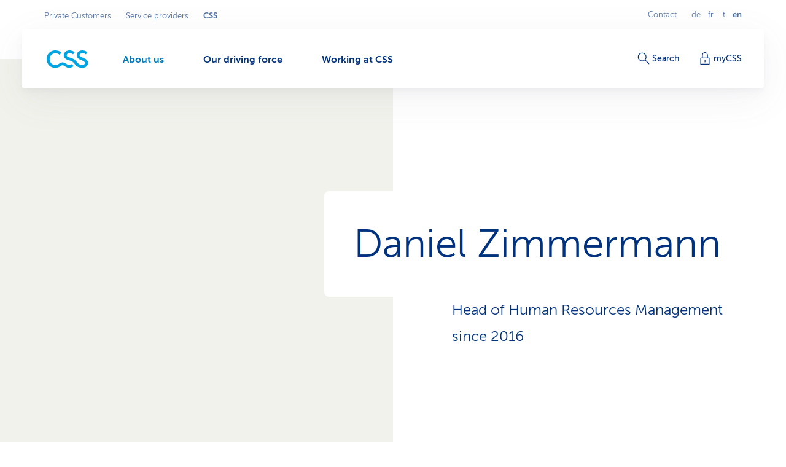

--- FILE ---
content_type: text/html;charset=utf-8
request_url: https://www.css.ch/en/about-css/who-we-are/company/management/daniel-zimmermann.html
body_size: 11067
content:








<!doctype html>
<html class="no-js" lang="en">
<head>
    <meta charset="utf-8"/>
    <meta content="ie=edge" http-equiv="x-ua-compatible"/>
    <meta content="width=device-width,initial-scale=1,shrink-to-fit=no,viewport-fit=cover" name="viewport"/>
    <meta content="telephone=no" name="format-detection"/>
    <meta name="p:domain_verify" content="d3333f7603d3e0870bf21e393447df1f"/>

    <title>Daniel Zimmermann – Head of Human Resources Management at CSS</title>

    
        <meta name="description" content="Daniel Zimmermann has been Head of Human Resources Management at CSS since 2016. Born in Lucerne in 1973, he is married and has three children."/>
    

    

    
    <meta name="thumbnail" content="https://cssversicherung.scene7.com/is/image/csskrankenversicherung/kl-daniel-zimmermann-css?wid=720&amp;fit=constrain,0&amp;resMode=sharp2&amp;noC=4394959096"/>

    <script defer type="text/javascript" src="/.rum/@adobe/helix-rum-js@%5E2/dist/rum-standalone.js"></script>
<link rel="canonical" href="https://www.css.ch/en/about-css/who-we-are/company/management/daniel-zimmermann.html"/>
    
        
            
                <link rel="alternate" hreflang="x-default" href="https://www.css.ch/de/ueber-css/story/unternehmen/leitung/daniel-zimmermann.html"/>
            
        
            
                <link rel="alternate" hreflang="de" href="https://www.css.ch/de/ueber-css/story/unternehmen/leitung/daniel-zimmermann.html"/>
            
        
            
                <link rel="alternate" hreflang="en" href="https://www.css.ch/en/about-css/who-we-are/company/management/daniel-zimmermann.html"/>
            
        
            
                <link rel="alternate" hreflang="it" href="https://www.css.ch/it/chi-e-css/chi-siamo/azienda/direzione/daniel-zimmermann.html"/>
            
        
            
                <link rel="alternate" hreflang="fr" href="https://www.css.ch/fr/a-propos-de-css/portrait/entreprise/direction/daniel-zimmermann.html"/>
            
        
    
    

    <meta property="og:type" content="website"/>
    <meta property="og:url" content="https://www.css.ch/en/about-css/who-we-are/company/management/daniel-zimmermann.html"/>

    
        <meta property="og:title" content="Daniel Zimmermann"/>
        <meta name="twitter:title" content="Daniel Zimmermann"/>
    
    
        <meta property="og:description" content="Daniel Zimmermann has been Head of Human Resources Management at CSS since 2016. Born in Lucerne in 1973, he is married and has three children."/>
    
    
        <meta property="og:image" itemprop="image" content="https://cssversicherung.scene7.com/is/image/csskrankenversicherung/kl-daniel-zimmermann-css:image-2-1?wid=1600&amp;fit=constrain,0&amp;resMode=sharp2&amp;noC=4394959096"/>
        <meta property="og:image:secure_url" itemprop="image" content="https://cssversicherung.scene7.com/is/image/csskrankenversicherung/kl-daniel-zimmermann-css:image-2-1?wid=1600&amp;fit=constrain,0&amp;resMode=sharp2&amp;noC=4394959096"/>
        <meta property="og:image:width" content="1600"/>
        <meta property="og:image:height" content="800"/>
    
    
        <meta name="twitter:site" content="@CSSVersicherung"/>
    
    
        <meta name="twitter:creator" content="CSS"/>
    
    
        <meta name="twitter:card" content="summary_large_image"/>
    

    <meta name="msapplication-config" content="none"/>
<meta name="msapplication-TileColor" content="#ffffff"/>
<meta name="msapplication-navbutton-color" content="#ffffff"/>


<link rel="icon" href="/favicon.ico" sizes="any"/>
<link rel="icon" href="/favicon.svg" type="image/svg+xml"/>
<link rel="apple-touch-icon" href="/apple-touch-icon.png"/>
<link rel="manifest" href="/manifest.webmanifest"/>

    
    <link rel="preload" href="/etc.clientlibs/css/core/clientlibs/publish/main/resources/fonts/MuseoSans300-webfont.woff2" as="font" type="font/woff2" crossorigin/>

    <link href="/etc.clientlibs/css/core/clientlibs/publish/main/resources/css/style.d4293b6711ed8bd96a8e.css" rel="stylesheet"/>


    

    <script id="digital-data-script">
    var digitalData = {};
    digitalData.page =
      JSON.parse('{"pageInfo":{"pageId":"1d5d84d2-d6fa-4659-a64b-96b1ec38c153","pageName":"daniel-zimmermann","pageTitle":"Daniel Zimmermann","language":"en","type":"contentpage","internalReferrer":""},"attributes":{"URLHostname":"www.css.ch","unifiedURL":"https://www.css.ch/de/ueber-css/story/unternehmen/leitung/daniel-zimmermann.html","URLPath":"/ueber-css/story/unternehmen/leitung/daniel-zimmermann","application":"css.ch","environment":"prd","URLQueryString":"","URLFragment":"","trackingId":"","campaignId":"","websiteId":"","vanityUrl":""},"category":{"level01":"ueber-css","level02":"story","level03":"unternehmen","level04":"leitung","level05":"daniel-zimmermann","breadcrumbs":["ueber-css","story","unternehmen","leitung","daniel-zimmermann"]}}');
    </script>
    

    <script>
    digitalData.content = JSON.parse('{"contentInfo":{"article":false}}');
    </script>



    
    

    <script>
        const script = document.createElement('script');
        script.setAttribute('src', "https://assets.adobedtm.com/launch-EN04efbe4f9c334879b2cd039ff0529032.min.js");
        script.setAttribute('async', '');

        document.head.appendChild(script);
        digitalData.launchStatus = 'loading';

        script.onload = () => {
            digitalData.launchStatus = 'loaded';
        }

        script.onerror = () => {
            digitalData.launchStatus = 'failed';
        };
    </script>




    


    
<link rel="preconnect" href="https://cssversicherung.scene7.com"/>
<link rel="preconnect" href="https://s7mbrstream-g1.scene7.com"/>
<link rel="preconnect" href="https://www.google-analytics.com"/>
<link rel="preconnect" href="https://consent.cookiebot.com"/>
<link rel="preconnect" href="https://cssversicherung.tt.omtrdc.net"/>
<link rel="preconnect" href="https://www.googletagmanager.com"/>
<link rel="preconnect" href="https://stats.g.doubleclick.net"/>
<link rel="preconnect" href="https://connect.facebook.net"/>
<link rel="preconnect" href="https://5608808.fls.doubleclick.net"/>
<link rel="preconnect" href="https://www.facebook.com"/>
<link rel="preconnect" href="https://www.google.com"/>
<link rel="preconnect" href="https://www.google.ch"/>
<link rel="preconnect" href="https://smetrics.css.ch"/>
<link rel="preconnect" href="https://adservice.google.com"/>
</head>
<body>

<div id="l-pagewrapper">
    


    <header class="l-header" data-module="header" data-test="header" v-cloak>
        <div class="header-fixed-wrapper">
            <responsive-switch>
                <div class="header-meta-nav">
                    
                    

<template v-slot:supernav>
    
    <div class="c-super-nav header-super-nav">
        <label class="sr-only" for="super-nav">Select business area</label>
        <nav class="c-super-nav__nav" id="super-nav" data-test="super-nav">
            <ul class="c-super-nav__list">
                

                    
                    
                    
                    <li class="c-super-nav__item">
                        <a class="c-super-nav__link" href="/en/private-customers.html" data-event-category="User Interaktion" data-event-action="Navigation" data-event-label="Privatkunden" data-test="super-nav-link">
                            Private Customers
                        </a>
                    </li>
                

                    
                    
                    
                    <li class="c-super-nav__item">
                        <a class="c-super-nav__link" href="/en/service-providers.html" data-event-category="User Interaktion" data-event-action="Navigation" data-event-label="Leistungserbringer" data-test="super-nav-link">
                            Service providers
                        </a>
                    </li>
                

                    
                    <li class="c-super-nav__item" aria-owns="main-nav-ueber-css">
                        <a class="c-super-nav__link is-active" href="/en/about-css.html" data-event-category="User Interaktion" data-event-action="Navigation" data-event-label="Die CSS" data-test="super-nav-link">
                            <span class="sr-only">Active business area: CSS</span>
                            CSS
                        </a>
                    </li>
                    
                    
                
            </ul>
        </nav>
    </div>


    <!-- If it is a multi campaign page, there is no supernav, but we need an empty div for spacing -->
    
</template>

<template v-slot:metablock>
    
    <div class="c-meta-block header-meta-block" data-test="meta-block">
        
            <a class="c-meta-block__link" href="/en/about-css/who-we-are/contact.html" data-event-category="User Interaktion" data-event-action="Navigation" data-event-label="Contact" data-test="meta-block-link">
                Contact
            </a>
        
        <div class="c-lang-nav c-meta-block__lang-nav">
            <h2 class="sr-only">Languagenavigation</h2>
            <ul class="c-lang-nav__list">
                
                    <li class="c-lang-nav__item " data-test="lang-nav-item">
                        
                        
                            <a class="c-lang-nav__link" href="/de/ueber-css/story/unternehmen/leitung/daniel-zimmermann.html" lang="de" data-event-category="User Interaktion" data-event-action="Navigation" data-event-label="de" data-test="lang-nav-link">
                                <abbr class="c-lang-nav__abbr" title="Daniel Zimmermann" aria-label="Daniel Zimmermann" data-test="lang-nav-abbr">
                                    de
                                </abbr>
                                <span class="sr-only">Auf Deutsch wechseln</span>
                            </a>
                        
                    </li>
                
                    <li class="c-lang-nav__item " data-test="lang-nav-item">
                        
                        
                            <a class="c-lang-nav__link" href="/fr/a-propos-de-css/portrait/entreprise/direction/daniel-zimmermann.html" lang="fr" data-event-category="User Interaktion" data-event-action="Navigation" data-event-label="fr" data-test="lang-nav-link">
                                <abbr class="c-lang-nav__abbr" title="Daniel Zimmermann" aria-label="Daniel Zimmermann" data-test="lang-nav-abbr">
                                    fr
                                </abbr>
                                <span class="sr-only">Changer en français</span>
                            </a>
                        
                    </li>
                
                    <li class="c-lang-nav__item " data-test="lang-nav-item">
                        
                        
                            <a class="c-lang-nav__link" href="/it/chi-e-css/chi-siamo/azienda/direzione/daniel-zimmermann.html" lang="it" data-event-category="User Interaktion" data-event-action="Navigation" data-event-label="it" data-test="lang-nav-link">
                                <abbr class="c-lang-nav__abbr" title="Daniel Zimmermann" aria-label="Daniel Zimmermann" data-test="lang-nav-abbr">
                                    it
                                </abbr>
                                <span class="sr-only">Passa al italiano</span>
                            </a>
                        
                    </li>
                
                    <li class="c-lang-nav__item is-active" data-test="lang-nav-item">
                        
                            <span lang="en">
                                <abbr class="c-lang-nav__abbr" title="Daniel Zimmermann" aria-label="Daniel Zimmermann" data-test="lang-nav-abbr">
                                    en
                                </abbr>
                                <span class="sr-only">Selected language: english</span>
                            </span>
                        
                        
                    </li>
                
            </ul>
        </div>
    </div>

</template>

                </div>

                <div class="header-bar">
                    <div class="header-bar-container">
                        
                        


    <div class="header-bar-left">
        <template v-slot:logoicon>
            <div class="c-header-logo header-logo ">
                
    
        <!-- Because single page campagain pages aren't getting bootstrap from VUE.js, two different implementations ar needed -->
        <component :is="'script'" type="application/ld+json" data-search-ignore="yes">
            {"@context":"https://schema.org","@type":"Organization","name":"CSS","url":"https://www.css.ch/en/private-customers.html","telephone":"0844 277 277","logo":{"@type":"ImageObject","url":"/content/dam/css/de/images/logos-css/css-logo.jpg"}}
        </component>
        
    
    <a class="c-header-logo__link" title="Private Customers" aria-label="Private Customers" href="/en/private-customers.html" data-event-category="User Interaktion" data-event-action="Navigation" data-event-label="Private Customers" data-test="header-logo">
        
        
            
  <svg xmlns="http://www.w3.org/2000/svg" xml:space="preserve" class="c-header-logo__svg" viewBox="0 0 68 29">
    <g fill="#00A4E0">
      <path d="M36.93 23.69c-2.23 0-4.49-1.46-6.07-2.51a8.54 8.54 0 0 0-4.86-1.7c-1.8.07-3.55.67-5 1.74-1.79 1.09-3.57 2.39-7 2.39-5.83 0-9.15-4-9.15-9.56a8.923 8.923 0 0 1 8.54-9.3c.15-.01.31-.01.46-.01 2.68-.14 5.31.78 7.33 2.55l2.67-3.81c-2.8-2.34-6.35-3.57-10-3.48C6.3-.1.1 5.93 0 13.48v.57c0 8.34 5.71 14.3 14 14.3 2.77-.03 5.47-.84 7.79-2.35 1.33-.85 2.59-1.87 4-1.87s2.14.49 3.92 1.67 4.13 2.55 6.81 2.55c2.67-.02 5.24-1 7.25-2.76l-2.64-3.4a6.403 6.403 0 0 1-4.2 1.5z"/>
      <path d="m60.54 12.51-3-1.25c-2.39-1-3.92-1.66-3.92-3.48s1.7-3.29 4.85-3.29c1.98.05 3.89.75 5.43 2l2.59-3.56A13.41 13.41 0 0 0 58.07 0c-5.22 0-9.15 3.4-9.15 8.1 0 3.81 3.16 5.87 6 7.13l1.78.77c3.93 1.7 5.71 2.34 5.71 4.45 0 1.78-1.66 3.28-4.86 3.28-3.64 0-6.23-2.19-8.5-4.94-3.16-3.64-5.31-5.43-10-6.76-5-1.38-6.4-2.31-6.4-4.25 0-1.79 1.7-3.29 4.86-3.29 1.98.05 3.88.76 5.42 2l2.6-3.56C43.13 1.02 40.16-.01 37.09 0c-5.22 0-9.15 3.4-9.15 8.1 0 5.34 4.9 7.05 9 8.22s6.12 2.35 9 6.24c2.69 3.67 6.99 5.82 11.54 5.79 5.83 0 9.84-3 9.84-8-.06-2.86-1.52-5.61-6.78-7.84z"/>
    </g>
  </svg>

        
    </a>

            </div>
        </template>

        
    <template v-slot:mainnav="slotProps">
        <nav role="navigation" class="c-main-nav header-main-nav">
            <h2 class="sr-only">Menu</h2>

            <ul class="c-main-nav__list" id="main-nav-ueber-css" data-business-area-navigation="ueber-css" @keydown="slotProps.onKeyDown" @focus.capture="slotProps.onFocus">
                
                    <li class="c-main-nav__item" data-header-main-nav-item @mouseenter="slotProps.levelOneMouseenter($event, 0)" @mouseleave="slotProps.levelOneMouseleave($event, 0)" v-bind="slotProps.dynamicBusinessArea[0].item">

                        <a class="c-main-nav__link is-active" href="/en/about-css/who-we-are.html" aria-label="About us" @click="slotProps.levelOneClick($event, 0)" v-bind="slotProps.dynamicBusinessArea[0].link" data-event-category="User Interaktion" data-event-action="Navigation" data-event-label="Über uns">
                            <span class="c-main-nav__link-text">About us</span>
                            <span class="sr-only">Active navigation path</span>
                            <i role="presentation" class="c-main-nav__indicator-wrapper">
                                
    <svg data-search-ignore="yes" class="c-icon c-icon-minus c-main-nav__indicator">
        <use href="/etc.clientlibs/css/core/clientlibs/publish/main/resources/images/svg-sprite.svg#sprite-minus"></use>
    </svg>

                                
    <svg data-search-ignore="yes" class="c-icon c-icon-minus c-main-nav__indicator">
        <use href="/etc.clientlibs/css/core/clientlibs/publish/main/resources/images/svg-sprite.svg#sprite-minus"></use>
    </svg>

                            </i>
                        </a>

                        <div class="c-nav-megadropdown c-main-nav__megadropdown " data-header-megadropdown @transitionend="slotProps.onMegadropdownTransitionend($event, 0)" v-bind="slotProps.dynamicBusinessArea[0].megadropdown">

                            <div role="presentation" class="c-nav-megadropdown__inner   c-nav-megadropdown__inner--side-large ">

                                <div class="c-nav-megadropdown__category-wrapper">
                                    <a class="c-nav-megadropdown__category" href="/en/about-css/who-we-are.html" tabindex="-1" data-lvl-two-group aria-hidden="false" v-bind="slotProps.dynamicBusinessArea[0].megadropdownOverviewLink" data-event-category="User Interaktion" data-event-action="Navigation" data-event-label="Über uns">
                                        
    <svg data-search-ignore="yes" class="c-icon c-icon-arrow-right-circle c-icon--24">
        <use href="/etc.clientlibs/css/core/clientlibs/publish/main/resources/images/svg-sprite.svg#sprite-arrow-right-circle"></use>
    </svg>

                                        About us
                                    </a>
                                </div>

                                

                                

                                    

                                    
    <div role="presentation" class="c-megadropdown-panel-main c-nav-megadropdown__main">
        <ul role="presentation" class="c-megadropdown-panel-main__lvl1-list ">
            
                <li role="menuitem" class="c-megadropdown-panel-main__lvl1-item" data-lvl-two-group data-animation-item="1">
                    <a class="c-megadropdown-panel-main__lvl1-link " href="/en/about-css/who-we-are/company.html" tabindex="-1" data-megadropdown-category data-event-category="User Interaktion" data-event-action="Navigation" data-event-label="Unternehmen"> Company
                        
                    </a>
                    <ul class="c-megadropdown-panel-main__lvl2-list">
                        
                            <li class="c-megadropdown-panel-main__lvl2-item">
                                <a class="c-megadropdown-panel-main__lvl2-link " href="/en/about-css/who-we-are/company/vision.html" tabindex="-1" data-event-category="User Interaktion" data-event-action="Navigation" data-event-label="Unsere Vision"> Our vision
                                </a>
                                
                            </li>
                        
                            <li class="c-megadropdown-panel-main__lvl2-item">
                                <a class="c-megadropdown-panel-main__lvl2-link " href="/en/about-css/who-we-are/company/brand.html" tabindex="-1" data-event-category="User Interaktion" data-event-action="Navigation" data-event-label="Unsere Marke"> Our brand
                                </a>
                                
                            </li>
                        
                            <li class="c-megadropdown-panel-main__lvl2-item">
                                <a class="c-megadropdown-panel-main__lvl2-link " href="/en/about-css/who-we-are/company/css-group.html" tabindex="-1" data-event-category="User Interaktion" data-event-action="Navigation" data-event-label="CSS Gruppe"> CSS Group
                                </a>
                                
                            </li>
                        
                            <li class="c-megadropdown-panel-main__lvl2-item">
                                <a class="c-megadropdown-panel-main__lvl2-link " href="/en/about-css/who-we-are/company/management.html" tabindex="-1" data-event-category="User Interaktion" data-event-action="Navigation" data-event-label="CSS Leitung"> CSS Management
                                </a>
                                
                            </li>
                        
                            <li class="c-megadropdown-panel-main__lvl2-item">
                                <a class="c-megadropdown-panel-main__lvl2-link " href="/en/about-css/who-we-are/company/css-association.html" tabindex="-1" data-event-category="User Interaktion" data-event-action="Navigation" data-event-label="CSS Verein"> CSS Association
                                </a>
                                
                            </li>
                        
                    </ul>
                </li>
            
                <li role="menuitem" class="c-megadropdown-panel-main__lvl1-item" data-lvl-two-group data-animation-item="2">
                    <a class="c-megadropdown-panel-main__lvl1-link " href="/en/about-css/who-we-are/media-publications.html" tabindex="-1" data-megadropdown-category data-event-category="User Interaktion" data-event-action="Navigation" data-event-label="Medien &amp; Publikationen"> Media &amp; publications
                        
                    </a>
                    <ul class="c-megadropdown-panel-main__lvl2-list">
                        
                            <li class="c-megadropdown-panel-main__lvl2-item">
                                <a class="c-megadropdown-panel-main__lvl2-link " href="/en/about-css/who-we-are/media-publications/media.html" tabindex="-1" data-event-category="User Interaktion" data-event-action="Navigation" data-event-label="Medien"> Media
                                </a>
                                
                            </li>
                        
                            <li class="c-megadropdown-panel-main__lvl2-item">
                                <a class="c-megadropdown-panel-main__lvl2-link " href="/en/about-css/who-we-are/media-publications/annual-report.html" tabindex="-1" data-event-category="User Interaktion" data-event-action="Navigation" data-event-label="Geschäftsbericht"> Annual Report
                                </a>
                                
                            </li>
                        
                            <li class="c-megadropdown-panel-main__lvl2-item">
                                <a class="c-megadropdown-panel-main__lvl2-link " href="/en/about-css/who-we-are/media-publications/magazine.html" tabindex="-1" data-event-category="User Interaktion" data-event-action="Navigation" data-event-label="Kundenmagazin"> Customer Magazine
                                </a>
                                
                            </li>
                        
                            <li class="c-megadropdown-panel-main__lvl2-item">
                                <a class="c-megadropdown-panel-main__lvl2-link " href="/en/about-css/who-we-are/media-publications/im-dialog.html" tabindex="-1" data-event-category="User Interaktion" data-event-action="Navigation" data-event-label="Gesundheitspolitik-Magazin"> Health policy magazine
                                </a>
                                
                            </li>
                        
                    </ul>
                </li>
            
        </ul>
    </div>


                                    

                                    
                                        
    <div role="presentation" class="c-megadropdown-panel-side c-nav-megadropdown__side">
        <ul role="presentation" class="c-megadropdown-panel-side__list">
            
                <li role="menuitem" class="c-megadropdown-panel-side__category" data-lvl-two-group data-animation-item="3">
                    <a class="c-megadropdown-panel-side__category-title " href="/en/about-css/who-we-are/commitments.html" tabindex="-1" data-event-category="User Interaktion" data-event-action="Navigation" data-event-label="Commitments">
                        Commitments
                        
                    </a>
                    <ul class="c-megadropdown-panel-side__list">
                        
                            <li class="c-megadropdown-panel-side__item">
                                <a class="c-megadropdown-panel-side__link " href="/en/about-css/who-we-are/commitments/sponsorship.html" tabindex="-1" data-event-category="User Interaktion" data-event-action="Navigation" data-event-label="Sponsoring &amp; Events">
                                    
    <svg data-search-ignore="yes" class="c-icon c-icon-coins c-megadropdown-panel-side__link-icon">
        <use href="/etc.clientlibs/css/core/clientlibs/publish/main/resources/images/svg-sprite.svg#sprite-coins"></use>
    </svg>

                                    <span class="c-megadropdown-panel-side__link-text">Sponsorships &amp; events</span>
                                    
                                </a>
                            </li>
                        
                            <li class="c-megadropdown-panel-side__item">
                                <a class="c-megadropdown-panel-side__link " href="/en/about-css/who-we-are/commitments/css-ict-campus.html" tabindex="-1" data-event-category="User Interaktion" data-event-action="Navigation" data-event-label="CSS ICT Campus Zentralschweiz">
                                    
    <svg data-search-ignore="yes" class="c-icon c-icon-pro-laptop c-megadropdown-panel-side__link-icon">
        <use href="/etc.clientlibs/css/core/clientlibs/publish/main/resources/images/svg-sprite.svg#sprite-pro-laptop"></use>
    </svg>

                                    <span class="c-megadropdown-panel-side__link-text">CSS ICT Campus</span>
                                    
                                </a>
                            </li>
                        
                    </ul>
                </li>

            
                <li role="menuitem" class="c-megadropdown-panel-side__category" data-lvl-two-group data-animation-item="4">
                    <a class="c-megadropdown-panel-side__category-title " href="/en/about-css/who-we-are/facts-figures.html" tabindex="-1" data-event-category="User Interaktion" data-event-action="Navigation" data-event-label="Facts &amp; figures">
                        Facts &amp; figures
                        
                    </a>
                    <ul class="c-megadropdown-panel-side__list">
                        
                            <li class="c-megadropdown-panel-side__item">
                                <a class="c-megadropdown-panel-side__link " href="/en/about-css/who-we-are/facts-figures/customer-satisfaction.html" tabindex="-1" data-event-category="User Interaktion" data-event-action="Navigation" data-event-label="Kundenzufriedenheit">
                                    
    <svg data-search-ignore="yes" class="c-icon c-icon-happy c-megadropdown-panel-side__link-icon">
        <use href="/etc.clientlibs/css/core/clientlibs/publish/main/resources/images/svg-sprite.svg#sprite-happy"></use>
    </svg>

                                    <span class="c-megadropdown-panel-side__link-text">Customer satisfaction</span>
                                    
                                </a>
                            </li>
                        
                            <li class="c-megadropdown-panel-side__item">
                                <a class="c-megadropdown-panel-side__link " href="/en/about-css/who-we-are/facts-figures/broker-calls.html" tabindex="-1" data-event-category="User Interaktion" data-event-action="Navigation" data-event-label="Vermittler-Anrufe stoppen">
                                    
    <svg data-search-ignore="yes" class="c-icon c-icon-detective c-megadropdown-panel-side__link-icon">
        <use href="/etc.clientlibs/css/core/clientlibs/publish/main/resources/images/svg-sprite.svg#sprite-detective"></use>
    </svg>

                                    <span class="c-megadropdown-panel-side__link-text">Stop broker calls</span>
                                    
                                </a>
                            </li>
                        
                    </ul>
                </li>

            
        </ul>
    </div>


                                        
                                    
                                

                                <button @click="slotProps.onCloseClick" class="c-nav-megadropdown__closer" type="button" tabindex="-1" data-lvl-two-group v-bind="slotProps.dynamicBusinessArea[0].megadropdownCloseLink">
                                    
    <svg data-search-ignore="yes" class="c-icon c-icon-close c-nav-megadropdown__closer-icon">
        <use href="/etc.clientlibs/css/core/clientlibs/publish/main/resources/images/svg-sprite.svg#sprite-close"></use>
    </svg>

                                    <span class="sr-only">Close menu &#39;About us&#39;</span>
                                </button>
                            </div>
                        </div>
                    </li>
                
                    <li class="c-main-nav__item" data-header-main-nav-item @mouseenter="slotProps.levelOneMouseenter($event, 1)" @mouseleave="slotProps.levelOneMouseleave($event, 1)" v-bind="slotProps.dynamicBusinessArea[1].item">

                        <a class="c-main-nav__link " href="/en/about-css/driving-force.html" aria-label="Our driving force" @click="slotProps.levelOneClick($event, 1)" v-bind="slotProps.dynamicBusinessArea[1].link" data-event-category="User Interaktion" data-event-action="Navigation" data-event-label="Unser Antrieb">
                            <span class="c-main-nav__link-text">Our driving force</span>
                            
                            <i role="presentation" class="c-main-nav__indicator-wrapper">
                                
    <svg data-search-ignore="yes" class="c-icon c-icon-minus c-main-nav__indicator">
        <use href="/etc.clientlibs/css/core/clientlibs/publish/main/resources/images/svg-sprite.svg#sprite-minus"></use>
    </svg>

                                
    <svg data-search-ignore="yes" class="c-icon c-icon-minus c-main-nav__indicator">
        <use href="/etc.clientlibs/css/core/clientlibs/publish/main/resources/images/svg-sprite.svg#sprite-minus"></use>
    </svg>

                            </i>
                        </a>

                        <div class="c-nav-megadropdown c-main-nav__megadropdown " data-header-megadropdown @transitionend="slotProps.onMegadropdownTransitionend($event, 1)" v-bind="slotProps.dynamicBusinessArea[1].megadropdown">

                            <div role="presentation" class="c-nav-megadropdown__inner   c-nav-megadropdown__inner--side-large ">

                                <div class="c-nav-megadropdown__category-wrapper">
                                    <a class="c-nav-megadropdown__category" href="/en/about-css/driving-force.html" tabindex="-1" data-lvl-two-group aria-hidden="true" v-bind="slotProps.dynamicBusinessArea[1].megadropdownOverviewLink" data-event-category="User Interaktion" data-event-action="Navigation" data-event-label="Unser Antrieb">
                                        
    <svg data-search-ignore="yes" class="c-icon c-icon-arrow-right-circle c-icon--24">
        <use href="/etc.clientlibs/css/core/clientlibs/publish/main/resources/images/svg-sprite.svg#sprite-arrow-right-circle"></use>
    </svg>

                                        Our driving force
                                    </a>
                                </div>

                                

                                

                                    
                                        
    <div role="presentation" class="c-megadropdown-panel-side c-nav-megadropdown__side">
        <ul role="presentation" class="c-megadropdown-panel-side__list">
            
                <li role="menuitem" class="c-megadropdown-panel-side__category" data-lvl-two-group data-animation-item="1">
                    <a class="c-megadropdown-panel-side__category-title " href="/en/about-css/driving-force/health-partner.html" tabindex="-1" data-event-category="User Interaktion" data-event-action="Navigation" data-event-label="Being a health partner">
                        Being a health partner
                        
                    </a>
                    <ul class="c-megadropdown-panel-side__list">
                        
                            <li class="c-megadropdown-panel-side__item">
                                <a class="c-megadropdown-panel-side__link " href="/en/about-css/driving-force/health-partner/health-partner.html" tabindex="-1" data-event-category="User Interaktion" data-event-action="Navigation" data-event-label="Gesundheitspartnerin">
                                    
    <svg data-search-ignore="yes" class="c-icon c-icon-handshake c-megadropdown-panel-side__link-icon">
        <use href="/etc.clientlibs/css/core/clientlibs/publish/main/resources/images/svg-sprite.svg#sprite-handshake"></use>
    </svg>

                                    <span class="c-megadropdown-panel-side__link-text">Health partner</span>
                                    
                                </a>
                            </li>
                        
                            <li class="c-megadropdown-panel-side__item">
                                <a class="c-megadropdown-panel-side__link " href="/en/about-css/driving-force/health-partner/health-initiative.html" tabindex="-1" data-event-category="User Interaktion" data-event-action="Navigation" data-event-label="Gesundheitsinitiative">
                                    
    <svg data-search-ignore="yes" class="c-icon c-icon-apple c-megadropdown-panel-side__link-icon">
        <use href="/etc.clientlibs/css/core/clientlibs/publish/main/resources/images/svg-sprite.svg#sprite-apple"></use>
    </svg>

                                    <span class="c-megadropdown-panel-side__link-text">Health initiative</span>
                                    
                                </a>
                            </li>
                        
                            <li class="c-megadropdown-panel-side__item">
                                <a class="c-megadropdown-panel-side__link " href="/en/about-css/driving-force/health-partner/well.html" tabindex="-1" data-event-category="User Interaktion" data-event-action="Navigation" data-event-label="Gesundheitsplattform Well">
                                    
    <svg data-search-ignore="yes" class="c-icon c-icon-iphone c-megadropdown-panel-side__link-icon">
        <use href="/etc.clientlibs/css/core/clientlibs/publish/main/resources/images/svg-sprite.svg#sprite-iphone"></use>
    </svg>

                                    <span class="c-megadropdown-panel-side__link-text">Well health platform</span>
                                    
                                </a>
                            </li>
                        
                            <li class="c-megadropdown-panel-side__item">
                                <a class="c-megadropdown-panel-side__link " href="/en/about-css/driving-force/health-partner/lifetime.html" tabindex="-1" data-event-category="User Interaktion" data-event-action="Navigation" data-event-label="Kampagne «Lebenszeit»">
                                    
    <svg data-search-ignore="yes" class="c-icon c-icon-heartbeat c-megadropdown-panel-side__link-icon">
        <use href="/etc.clientlibs/css/core/clientlibs/publish/main/resources/images/svg-sprite.svg#sprite-heartbeat"></use>
    </svg>

                                    <span class="c-megadropdown-panel-side__link-text">“Lifetime” campaign</span>
                                    
                                </a>
                            </li>
                        
                    </ul>
                </li>

            
        </ul>
    </div>


                                        
                                    

                                    
    <div role="presentation" class="c-megadropdown-panel-main c-nav-megadropdown__main">
        <ul role="presentation" class="c-megadropdown-panel-main__lvl1-list ">
            
                <li role="menuitem" class="c-megadropdown-panel-main__lvl1-item" data-lvl-two-group data-animation-item="2">
                    <a class="c-megadropdown-panel-main__lvl1-link " href="/en/about-css/driving-force/responsibility.html" tabindex="-1" data-megadropdown-category data-event-category="User Interaktion" data-event-action="Navigation" data-event-label="Verantwortung übernehmen"> Taking responsibility
                        
                    </a>
                    <ul class="c-megadropdown-panel-main__lvl2-list">
                        
                            <li class="c-megadropdown-panel-main__lvl2-item">
                                <a class="c-megadropdown-panel-main__lvl2-link " href="/en/about-css/driving-force/responsibility/corporate-governance.html" tabindex="-1" data-event-category="User Interaktion" data-event-action="Navigation" data-event-label="Corporate Governance"> Corporate governance
                                </a>
                                
                            </li>
                        
                            <li class="c-megadropdown-panel-main__lvl2-item">
                                <a class="c-megadropdown-panel-main__lvl2-link " href="/en/about-css/driving-force/responsibility/healthcare.html" tabindex="-1" data-event-category="User Interaktion" data-event-action="Navigation" data-event-label="Vernetzte Gesundheitsversorgung"> Integrated healthcare
                                </a>
                                
                            </li>
                        
                            <li class="c-megadropdown-panel-main__lvl2-item">
                                <a class="c-megadropdown-panel-main__lvl2-link " href="/en/about-css/driving-force/responsibility/health-policy.html" tabindex="-1" data-event-category="User Interaktion" data-event-action="Navigation" data-event-label="Gesundheitspolitik"> Health policy
                                </a>
                                
                            </li>
                        
                            <li class="c-megadropdown-panel-main__lvl2-item">
                                <a class="c-megadropdown-panel-main__lvl2-link " href="/en/about-css/driving-force/responsibility/sustainability.html" tabindex="-1" data-event-category="User Interaktion" data-event-action="Navigation" data-event-label="Nachhaltigkeit"> Sustainability
                                </a>
                                
                            </li>
                        
                            <li class="c-megadropdown-panel-main__lvl2-item">
                                <a class="c-megadropdown-panel-main__lvl2-link " href="/en/about-css/driving-force/responsibility/quality.html" tabindex="-1" data-event-category="User Interaktion" data-event-action="Navigation" data-event-label="Qualität "> Quality
                                </a>
                                
                            </li>
                        
                    </ul>
                </li>
            
                <li role="menuitem" class="c-megadropdown-panel-main__lvl1-item" data-lvl-two-group data-animation-item="3">
                    <a class="c-megadropdown-panel-main__lvl1-link " href="/en/about-css/driving-force/innovation.html" tabindex="-1" data-megadropdown-category data-event-category="User Interaktion" data-event-action="Navigation" data-event-label="Innovationen vorantreiben"> Driving innovation
                        
                    </a>
                    <ul class="c-megadropdown-panel-main__lvl2-list">
                        
                            <li class="c-megadropdown-panel-main__lvl2-item">
                                <a class="c-megadropdown-panel-main__lvl2-link " href="/en/about-css/driving-force/innovation/innovative-strength.html" tabindex="-1" data-event-category="User Interaktion" data-event-action="Navigation" data-event-label="Innovationskraft"> Innovative strength
                                </a>
                                
                            </li>
                        
                            <li class="c-megadropdown-panel-main__lvl2-item">
                                <a class="c-megadropdown-panel-main__lvl2-link " href="/en/about-css/driving-force/innovation/health-lab.html" tabindex="-1" data-event-category="User Interaktion" data-event-action="Navigation" data-event-label="CSS Health Lab"> CSS Health Lab
                                </a>
                                
                            </li>
                        
                            <li class="c-megadropdown-panel-main__lvl2-item">
                                <a class="c-megadropdown-panel-main__lvl2-link " href="/en/about-css/driving-force/innovation/future-of-health-grant.html" tabindex="-1" data-event-category="User Interaktion" data-event-action="Navigation" data-event-label="Future of Health Grant"> Future of Health Grant
                                </a>
                                
                            </li>
                        
                            <li class="c-megadropdown-panel-main__lvl2-item">
                                <a class="c-megadropdown-panel-main__lvl2-link " href="/en/about-css/driving-force/innovation/start-up-investments.html" tabindex="-1" data-event-category="User Interaktion" data-event-action="Navigation" data-event-label="Start-up-Beteiligungen"> Start-up investments
                                </a>
                                
                            </li>
                        
                            <li class="c-megadropdown-panel-main__lvl2-item">
                                <a class="c-megadropdown-panel-main__lvl2-link " href="/en/about-css/driving-force/innovation/kickbox.html" tabindex="-1" data-event-category="User Interaktion" data-event-action="Navigation" data-event-label="CSS Kickbox"> CSS Kickbox
                                </a>
                                
                            </li>
                        
                    </ul>
                </li>
            
        </ul>
    </div>


                                    

                                    
                                

                                <button @click="slotProps.onCloseClick" class="c-nav-megadropdown__closer" type="button" tabindex="-1" data-lvl-two-group v-bind="slotProps.dynamicBusinessArea[1].megadropdownCloseLink">
                                    
    <svg data-search-ignore="yes" class="c-icon c-icon-close c-nav-megadropdown__closer-icon">
        <use href="/etc.clientlibs/css/core/clientlibs/publish/main/resources/images/svg-sprite.svg#sprite-close"></use>
    </svg>

                                    <span class="sr-only">Close menu &#39;Our driving force&#39;</span>
                                </button>
                            </div>
                        </div>
                    </li>
                
                    <li class="c-main-nav__item" data-header-main-nav-item @mouseenter="slotProps.levelOneMouseenter($event, 2)" @mouseleave="slotProps.levelOneMouseleave($event, 2)" v-bind="slotProps.dynamicBusinessArea[2].item">

                        <a class="c-main-nav__link " href="/en/about-css/working.html" aria-label="Working at CSS" @click="slotProps.levelOneClick($event, 2)" v-bind="slotProps.dynamicBusinessArea[2].link" data-event-category="User Interaktion" data-event-action="Navigation" data-event-label="Arbeiten bei der CSS">
                            <span class="c-main-nav__link-text">Working at CSS</span>
                            
                            <i role="presentation" class="c-main-nav__indicator-wrapper">
                                
    <svg data-search-ignore="yes" class="c-icon c-icon-minus c-main-nav__indicator">
        <use href="/etc.clientlibs/css/core/clientlibs/publish/main/resources/images/svg-sprite.svg#sprite-minus"></use>
    </svg>

                                
    <svg data-search-ignore="yes" class="c-icon c-icon-minus c-main-nav__indicator">
        <use href="/etc.clientlibs/css/core/clientlibs/publish/main/resources/images/svg-sprite.svg#sprite-minus"></use>
    </svg>

                            </i>
                        </a>

                        <div class="c-nav-megadropdown c-main-nav__megadropdown " data-header-megadropdown @transitionend="slotProps.onMegadropdownTransitionend($event, 2)" v-bind="slotProps.dynamicBusinessArea[2].megadropdown">

                            <div role="presentation" class="c-nav-megadropdown__inner   c-nav-megadropdown__inner--side-large ">

                                <div class="c-nav-megadropdown__category-wrapper">
                                    <a class="c-nav-megadropdown__category" href="/en/about-css/working.html" tabindex="-1" data-lvl-two-group aria-hidden="true" v-bind="slotProps.dynamicBusinessArea[2].megadropdownOverviewLink" data-event-category="User Interaktion" data-event-action="Navigation" data-event-label="Arbeiten bei der CSS">
                                        
    <svg data-search-ignore="yes" class="c-icon c-icon-arrow-right-circle c-icon--24">
        <use href="/etc.clientlibs/css/core/clientlibs/publish/main/resources/images/svg-sprite.svg#sprite-arrow-right-circle"></use>
    </svg>

                                        Working at CSS
                                    </a>
                                </div>

                                

                                

                                    
                                        
    <div role="presentation" class="c-megadropdown-panel-side c-nav-megadropdown__side">
        <ul role="presentation" class="c-megadropdown-panel-side__list">
            
                <li role="menuitem" class="c-megadropdown-panel-side__category" data-lvl-two-group data-animation-item="1">
                    <a class="c-megadropdown-panel-side__category-title " href="/en/about-css/working/application-start.html" tabindex="-1" data-event-category="User Interaktion" data-event-action="Navigation" data-event-label="Application &amp; entry">
                        Application &amp; entry
                        
                    </a>
                    <ul class="c-megadropdown-panel-side__list">
                        
                            <li class="c-megadropdown-panel-side__item">
                                <a class="c-megadropdown-panel-side__link " href="/en/about-css/working/application-start/vacancies.html" tabindex="-1" data-event-category="User Interaktion" data-event-action="Navigation" data-event-label="Offene Stellen">
                                    
    <svg data-search-ignore="yes" class="c-icon c-icon-search c-megadropdown-panel-side__link-icon">
        <use href="/etc.clientlibs/css/core/clientlibs/publish/main/resources/images/svg-sprite.svg#sprite-search"></use>
    </svg>

                                    <span class="c-megadropdown-panel-side__link-text">Vacancies</span>
                                    
                                </a>
                            </li>
                        
                            <li class="c-megadropdown-panel-side__item">
                                <a class="c-megadropdown-panel-side__link " href="/en/about-css/working/application-start/application-process.html" tabindex="-1" data-event-category="User Interaktion" data-event-action="Navigation" data-event-label="Bewerbungsprozess">
                                    
    <svg data-search-ignore="yes" class="c-icon c-icon-direction-road-sign c-megadropdown-panel-side__link-icon">
        <use href="/etc.clientlibs/css/core/clientlibs/publish/main/resources/images/svg-sprite.svg#sprite-direction-road-sign"></use>
    </svg>

                                    <span class="c-megadropdown-panel-side__link-text">How you apply</span>
                                    
                                </a>
                            </li>
                        
                            <li class="c-megadropdown-panel-side__item">
                                <a class="c-megadropdown-panel-side__link " href="/en/about-css/working/application-start/benefits.html" tabindex="-1" data-event-category="User Interaktion" data-event-action="Navigation" data-event-label="Vorteile / Benefits">
                                    
    <svg data-search-ignore="yes" class="c-icon c-icon-happy c-megadropdown-panel-side__link-icon">
        <use href="/etc.clientlibs/css/core/clientlibs/publish/main/resources/images/svg-sprite.svg#sprite-happy"></use>
    </svg>

                                    <span class="c-megadropdown-panel-side__link-text">Benefits</span>
                                    
                                </a>
                            </li>
                        
                            <li class="c-megadropdown-panel-side__item">
                                <a class="c-megadropdown-panel-side__link " href="/en/about-css/working/application-start/contact-person.html" tabindex="-1" data-event-category="User Interaktion" data-event-action="Navigation" data-event-label="Ansprechpersonen">
                                    
    <svg data-search-ignore="yes" class="c-icon c-icon-handshake c-megadropdown-panel-side__link-icon">
        <use href="/etc.clientlibs/css/core/clientlibs/publish/main/resources/images/svg-sprite.svg#sprite-handshake"></use>
    </svg>

                                    <span class="c-megadropdown-panel-side__link-text">Contact person</span>
                                    
                                </a>
                            </li>
                        
                    </ul>
                </li>

            
        </ul>
    </div>


                                        
                                    

                                    
    <div role="presentation" class="c-megadropdown-panel-main c-nav-megadropdown__main">
        <ul role="presentation" class="c-megadropdown-panel-main__lvl1-list ">
            
                <li role="menuitem" class="c-megadropdown-panel-main__lvl1-item" data-lvl-two-group data-animation-item="2">
                    <a class="c-megadropdown-panel-main__lvl1-link " href="/en/about-css/working/career-development.html" tabindex="-1" data-megadropdown-category data-event-category="User Interaktion" data-event-action="Navigation" data-event-label="Karriere &amp; Entwicklung"> Career &amp; development
                        
                    </a>
                    <ul class="c-megadropdown-panel-main__lvl2-list">
                        
                            <li class="c-megadropdown-panel-main__lvl2-item">
                                <a class="c-megadropdown-panel-main__lvl2-link " href="/en/about-css/working/career-development/apprenticeships-internships.html" tabindex="-1" data-event-category="User Interaktion" data-event-action="Navigation" data-event-label="Lehre &amp; Praktikum"> Apprenticeships &amp; internships
                                </a>
                                
                            </li>
                        
                            <li class="c-megadropdown-panel-main__lvl2-item">
                                <a class="c-megadropdown-panel-main__lvl2-link " href="/en/about-css/working/career-development/career-opportunities.html" tabindex="-1" data-event-category="User Interaktion" data-event-action="Navigation" data-event-label="Einstiegsmöglichkeiten"> Entry opportunities
                                </a>
                                
                            </li>
                        
                            <li class="c-megadropdown-panel-main__lvl2-item">
                                <a class="c-megadropdown-panel-main__lvl2-link " href="/en/about-css/working/career-development/career-options.html" tabindex="-1" data-event-category="User Interaktion" data-event-action="Navigation" data-event-label="Berufswelten"> Career options
                                </a>
                                
                            </li>
                        
                            <li class="c-megadropdown-panel-main__lvl2-item">
                                <a class="c-megadropdown-panel-main__lvl2-link " href="/en/about-css/working/career-development/development-training.html" tabindex="-1" data-event-category="User Interaktion" data-event-action="Navigation" data-event-label="Entwicklung &amp; Weiterbildung"> Development &amp; training
                                </a>
                                
                            </li>
                        
                            <li class="c-megadropdown-panel-main__lvl2-item">
                                <a class="c-megadropdown-panel-main__lvl2-link " href="/en/about-css/working/career-development/employees.html" tabindex="-1" data-event-category="User Interaktion" data-event-action="Navigation" data-event-label="Mitarbeitende erzählen"> What our employees say
                                </a>
                                
                            </li>
                        
                    </ul>
                </li>
            
                <li role="menuitem" class="c-megadropdown-panel-main__lvl1-item" data-lvl-two-group data-animation-item="3">
                    <a class="c-megadropdown-panel-main__lvl1-link " href="/en/about-css/working/employer.html" tabindex="-1" data-megadropdown-category data-event-category="User Interaktion" data-event-action="Navigation" data-event-label="Arbeitgeberin"> Employer
                        
                    </a>
                    <ul class="c-megadropdown-panel-main__lvl2-list">
                        
                            <li class="c-megadropdown-panel-main__lvl2-item">
                                <a class="c-megadropdown-panel-main__lvl2-link " href="/en/about-css/working/employer/values-culture.html" tabindex="-1" data-event-category="User Interaktion" data-event-action="Navigation" data-event-label="Werte &amp; Kultur"> Values &amp; culture
                                </a>
                                
                            </li>
                        
                            <li class="c-megadropdown-panel-main__lvl2-item">
                                <a class="c-megadropdown-panel-main__lvl2-link " href="/en/about-css/working/employer/working-environment-locations.html" tabindex="-1" data-event-category="User Interaktion" data-event-action="Navigation" data-event-label="Arbeitsumgebung &amp; Standorte"> Working environment &amp; locations
                                </a>
                                
                            </li>
                        
                            <li class="c-megadropdown-panel-main__lvl2-item">
                                <a class="c-megadropdown-panel-main__lvl2-link " href="/en/about-css/working/employer/diversity-inclusion.html" tabindex="-1" data-event-category="User Interaktion" data-event-action="Navigation" data-event-label="Diversität &amp; Inklusion"> Diversity &amp; inclusion
                                </a>
                                
                            </li>
                        
                            <li class="c-megadropdown-panel-main__lvl2-item">
                                <a class="c-megadropdown-panel-main__lvl2-link " href="/en/about-css/working/employer/workplace-health-management.html" tabindex="-1" data-event-category="User Interaktion" data-event-action="Navigation" data-event-label="Gesundheit am Arbeitsplatz"> Workplace health
                                </a>
                                
                            </li>
                        
                            <li class="c-megadropdown-panel-main__lvl2-item">
                                <a class="c-megadropdown-panel-main__lvl2-link " href="/en/about-css/working/employer/commitment-sustainability.html" tabindex="-1" data-event-category="User Interaktion" data-event-action="Navigation" data-event-label="Nachhaltigkeit &amp; Engagement"> Sustainability &amp; commitment
                                </a>
                                
                            </li>
                        
                    </ul>
                </li>
            
        </ul>
    </div>


                                    

                                    
                                

                                <button @click="slotProps.onCloseClick" class="c-nav-megadropdown__closer" type="button" tabindex="-1" data-lvl-two-group v-bind="slotProps.dynamicBusinessArea[2].megadropdownCloseLink">
                                    
    <svg data-search-ignore="yes" class="c-icon c-icon-close c-nav-megadropdown__closer-icon">
        <use href="/etc.clientlibs/css/core/clientlibs/publish/main/resources/images/svg-sprite.svg#sprite-close"></use>
    </svg>

                                    <span class="sr-only">Close menu &#39;Working at CSS&#39;</span>
                                </button>
                            </div>
                        </div>
                    </li>
                
            </ul>
        </nav>
    </template>

    </div>

    
    <template v-slot:serviceblock="slotProps">
        <div class="c-service-block header-service-block">
            <h2 class="sr-only">Service-Links</h2>
            <ul class="c-service-block__list">

                <li class="c-service-block__item">
                    <button class="c-service-block__btn" data-submodule="search-trigger" data-test="search-trigger">
                        
    <svg data-search-ignore="yes" class="c-icon c-icon-search c-service-block__icon">
        <use href="/etc.clientlibs/css/core/clientlibs/publish/main/resources/images/svg-sprite.svg#sprite-search"></use>
    </svg>

                        <span class="c-service-block__btn-text">Search</span>

                        

<component :is="'script'" data-search-options type="text/template" data-search-ignore="yes">
  {
    "searchFieldName": "searchfield",
    "searchUrl": "/en.css-search.json",
    "initialSearchFilter": "/content/css/en/privatkunden",
    "i18n": {
      "searchTitle": "Search",
      "searchLabel": "Offers, Topics, etc.",
      "emptyTitle": "There is no such thing as none with us.",
      "emptyText": "But maybe under a different term - give us another chance.",
      "filterLegend": "Search filter",
      "filterCount": "Number of results for filters:"
    },
    "errorNotification" : {
      "title" : "An error has occurred.",
      "text" : "Unfortunately, the search is currently not available. Please try again later.",
      "icon" : "info",
      "closeText" : "Conclude",
      "dismissText" : "Conclude",
      "customClass" : "c-notification - big c-notification - modal"
    }
  }
</component>
                    </button>
                </li>

                <li class="c-service-block__item">
                    <a class="c-service-block__btn" data-module="login-widget" href="https://my.css.ch?lang=en&tid=91" target="_blank" rel="noopener noreferrer">
                        
    <svg data-search-ignore="yes" class="c-icon c-icon-lock c-service-block__icon">
        <use href="/etc.clientlibs/css/core/clientlibs/publish/main/resources/images/svg-sprite.svg#sprite-lock"></use>
    </svg>

                        <span class="c-service-block__btn-text">myCSS</span>
                    </a>
                </li>
                <li class="c-service-block__item c-service-block__hamburger-menu c-service-block__item--hidden-desktop">
                    <button class="c-service-block__btn" type="button" :aria-expanded="slotProps.overlayOpen ? 'true' : 'false'" data-test="header-menu-icon" @click.prevent="slotProps.burgerClick" :aria-label="slotProps.overlayOpen ? 'Close menu' : 'Menu'">
                        <div class="line"></div>
                        <div class="line"></div>
                        <div class="line"></div>
                    </button>
                </li>
            </ul>
        </div>
    </template>





                    </div>
                </div>
            </responsive-switch>
        </div>
        <div class="header-spacer"></div>
    </header>






    

<main id="l-main" role="main">
    <div id="l-content">

        
            
    <header class="m-stage-detail l-wide-extra">
        <div class="l-constrainer">
            <div class="target-wrapper">


<div class="container">
    <div class="img">
        <span class="c-image">
            <picture>
                <source srcset="https://cssversicherung.scene7.com/is/image/csskrankenversicherung/kl-daniel-zimmermann-css:image-1-1?wid=800&fit=constrain,0&resMode=sharp2&noC=4394959096 800w,
                                https://cssversicherung.scene7.com/is/image/csskrankenversicherung/kl-daniel-zimmermann-css:image-1-1?wid=1200&fit=constrain,0&resMode=sharp2&noC=4394959096 1200w,
                                https://cssversicherung.scene7.com/is/image/csskrankenversicherung/kl-daniel-zimmermann-css:image-1-1?wid=1600&fit=constrain,0&resMode=sharp2&noC=4394959096 1600w,
                                https://cssversicherung.scene7.com/is/image/csskrankenversicherung/kl-daniel-zimmermann-css:image-1-1?wid=2000&fit=constrain,0&resMode=sharp2&noC=4394959096 2000w" media="(min-width: 64em)" sizes="(min-width: 90em) 45rem,50vw"/>

                <source srcset="https://cssversicherung.scene7.com/is/image/csskrankenversicherung/kl-daniel-zimmermann-css:image-16-9?wid=800&fit=constrain,0&resMode=sharp2&noC=4394959096 800w,
                                https://cssversicherung.scene7.com/is/image/csskrankenversicherung/kl-daniel-zimmermann-css:image-16-9?wid=1200&fit=constrain,0&resMode=sharp2&noC=4394959096 1200w,
                                https://cssversicherung.scene7.com/is/image/csskrankenversicherung/kl-daniel-zimmermann-css:image-16-9?wid=1600&fit=constrain,0&resMode=sharp2&noC=4394959096 1600w,
                                https://cssversicherung.scene7.com/is/image/csskrankenversicherung/kl-daniel-zimmermann-css:image-16-9?wid=2000&fit=constrain,0&resMode=sharp2&noC=4394959096 2000w" media="(min-width: 37.5em)" sizes="100vw"/>

                <source srcset="https://cssversicherung.scene7.com/is/image/csskrankenversicherung/kl-daniel-zimmermann-css:image-1-1?wid=200&fit=constrain,0&resMode=sharp2&noC=4394959096 200w,
                                https://cssversicherung.scene7.com/is/image/csskrankenversicherung/kl-daniel-zimmermann-css:image-1-1?wid=400&fit=constrain,0&resMode=sharp2&noC=4394959096 400w,
                                https://cssversicherung.scene7.com/is/image/csskrankenversicherung/kl-daniel-zimmermann-css:image-1-1?wid=600&fit=constrain,0&resMode=sharp2&noC=4394959096 600w,
                                https://cssversicherung.scene7.com/is/image/csskrankenversicherung/kl-daniel-zimmermann-css:image-1-1?wid=800&fit=constrain,0&resMode=sharp2&noC=4394959096 800w,
                                https://cssversicherung.scene7.com/is/image/csskrankenversicherung/kl-daniel-zimmermann-css:image-1-1?wid=1200&fit=constrain,0&resMode=sharp2&noC=4394959096 1200w" sizes="100vw"/>

              <img class="c-image__image" fetchpriority="high" src="https://cssversicherung.scene7.com/is/image/csskrankenversicherung/kl-daniel-zimmermann-css:image-1-1?wid=400&fit=constrain,0&resMode=sharp2&noC=4394959096" alt="Daniel Zimmermann"/>
            </picture>
        </span>
    </div>
    <div class="text">
        <div class="inner">
            
    
    

    
        <h1 class="c-module-title" data-test="module-title">Daniel Zimmermann</h1>
    

            <p class="text-lead">Head of Human Resources Management since 2016</p>
            
        </div>
    </div>
</div>
</div>
            

            <div class="breadcrumb-wrapper">
                


    
    
        <script type="application/ld+json">{"@context":"http://schema.org","@type":"BreadcrumbList","itemListElement":[{"@type":"ListItem","position":1,"item":{"@id":"/en/about-css.html","name":"CSS"}},{"@type":"ListItem","position":2,"item":{"@id":"/en/about-css/who-we-are.html","name":"About us"}},{"@type":"ListItem","position":3,"item":{"@id":"/en/about-css/who-we-are/company.html","name":"Company"}},{"@type":"ListItem","position":4,"item":{"@id":"/en/about-css/who-we-are/company/management.html","name":"CSS Management"}},{"@type":"ListItem","position":5,"item":{"@id":"/en/about-css/who-we-are/company/management/daniel-zimmermann.html","name":"Daniel Zimmermann"}}]}</script>
    
    <nav class="m-breadcrumb" aria-label="Breadcrumb">
        <div class="l-constrainer">
            <ol>
                <li data-test="breadcrumb-element">

                    
                    <a class="c-link c-link--icon" href="/en/about-css.html" data-event-category='User Interaktion' data-event-action='Breadcrumb' data-event-label="Home" aria-label="Home">
                        
    <svg data-search-ignore="yes" class="c-icon c-icon-home c-icon--16">
        <use href="/etc.clientlibs/css/core/clientlibs/publish/main/resources/images/svg-sprite.svg#sprite-home"></use>
    </svg>

                        
                    </a>
                    
                </li>

                
                    <li data-test="breadcrumb-element">
                        
    <svg data-search-ignore="yes" class="c-icon c-icon-angle-right c-icon--8">
        <use href="/etc.clientlibs/css/core/clientlibs/publish/main/resources/images/svg-sprite.svg#sprite-angle-right"></use>
    </svg>



                        
                            
                            <a class="c-link" href="/en/about-css/who-we-are.html" aria-current="&quot;page&quot;" data-event-category='User Interaktion' data-event-action='Breadcrumb' data-event-label="Über uns"><span>About us</span></a>
                            
                        

                        
                    </li>
                
                    <li data-test="breadcrumb-element">
                        
    <svg data-search-ignore="yes" class="c-icon c-icon-angle-right c-icon--8">
        <use href="/etc.clientlibs/css/core/clientlibs/publish/main/resources/images/svg-sprite.svg#sprite-angle-right"></use>
    </svg>



                        
                            
                            <a class="c-link" href="/en/about-css/who-we-are/company.html" aria-current="&quot;page&quot;" data-event-category='User Interaktion' data-event-action='Breadcrumb' data-event-label="Unternehmen"><span>Company</span></a>
                            
                        

                        
                    </li>
                
                    <li data-test="breadcrumb-element">
                        
    <svg data-search-ignore="yes" class="c-icon c-icon-angle-right c-icon--8">
        <use href="/etc.clientlibs/css/core/clientlibs/publish/main/resources/images/svg-sprite.svg#sprite-angle-right"></use>
    </svg>



                        
                            
                            <a class="c-link" href="/en/about-css/who-we-are/company/management.html" aria-current="&quot;page&quot;" data-event-category='User Interaktion' data-event-action='Breadcrumb' data-event-label="CSS Leitung"><span>CSS Management</span></a>
                            
                        

                        
                    </li>
                
                    <li data-test="breadcrumb-element">
                        
    <svg data-search-ignore="yes" class="c-icon c-icon-angle-right c-icon--8">
        <use href="/etc.clientlibs/css/core/clientlibs/publish/main/resources/images/svg-sprite.svg#sprite-angle-right"></use>
    </svg>



                        

                        
                           <span>Daniel Zimmermann</span>
                        
                    </li>
                

            </ol>
        </div>
    </nav>
    



            </div>
        </div>
    </header>

        

        

        

        

        
    

    



        




    

    
    

<div class="m-article m-article--blog">
    <div class="l-constrainer">
        




    

    
    




    
        <div class="m-richtext">
            <div class="l-constrainer">
                
                <div class="c-richtext" data-anchor-title="Professional history" id="professional-history">
                    <h2>Professional history<br />
</h2>
<p>Daniel Zimmermann has been in charge of Human Resources at CSS since 2016. Before that, he was Head of HR at Central&shy;schwei&shy;zer&shy;ische Kraftwerke AG in Lucerne and Head of HR Business Partners at Baloise Insurance.<br />
</p>

                </div>
            </div>
        </div>
    






    
    
        <figure class="m-quote">
            <div class="l-constrainer">
                
    <blockquote class="text">CSS sees itself as a health partner that puts its clients at the core of everything it does. To live up to this responsible role, we rely on employees who contribute their views, make good use of the freedom they are given and value cooperation based on respect.</blockquote>
    <figcaption class="caption">Daniel Zimmermann</figcaption>

            </div>
        </figure>
    





    
        <div class="m-richtext">
            <div class="l-constrainer">
                
                <div class="c-richtext" data-anchor-title="Other key functions" id="other-key-functions">
                    <h2>Other key functions<br />
</h2>
<ul><li>Swiss Insurance Association SVV, Member of Education and Employer Policy Committee</li><li>IG Arbeit Luzern, Board Member</li></ul>

                </div>
            </div>
        </div>
    






    
        <div class="m-richtext">
            <div class="l-constrainer">
                
                <div class="c-richtext" data-anchor-title="About" id="about">
                    <h2>About<br />
</h2>
<p>Daniel Zimmermann studied Business Administration and gained his PhD at the University of Bern&#39;s Institute of Organisation and Human Resource Management. Born in Lucerne in 1973, he is married and has three children.<br />
</p>

                </div>
            </div>
        </div>
    


    



    </div>
</div>






    <section class="m-topic-teaser-group-carousel l-wide">
        <div class="l-constrainer">
            <header class="teaser-header">
                
    
    
        <div data-anchor-title="Interesting articles" id="interesting-articles"></div>
    

    
        <h3 class="c-module-title" data-test="module-title">Interesting articles</h3>
    

            </header>

            

            
                
    

    <div data-module="carousel">
        <vue-carousel class="c-carousel--skeleton" v-slot>
            

            
                
                    <div class="c-carousel__slide">
                        
    <article class="c-topic-teaser c-topic-teaser--xs" data-test="topic-teaser" data-teaser-variant="xs" data-teaser-article="/de/ueber-css/arbeiten/arbeitgeberin/diversitaet/jobsharing-topsharing.html" data-event-category="Teaser" data-event-action="Click" data-event-label="Spannende Beiträge" data-teaser-id="/content/css/ueber-css/story/unternehmen/leitung/daniel-zimmermann">
        <div class="c-topic-teaser__shadow"></div>
        
            <a class="c-topic-teaser__link" href="/en/about-css/working/employer/diversity-inclusion/jobsharing-managers.html" aria-label="Job sharing for managers"></a>
        
        
        
        
            <span class="c-image">
                <img class="c-image__image" loading="lazy" src="https://cssversicherung.scene7.com/is/image/csskrankenversicherung/jobsharing-topsharing-frauen-cornelia-degen-andrea-gehrig:image-16-9?wid=1600&fit=constrain,0&resMode=sharp2&noC=2277908898" srcset="https://cssversicherung.scene7.com/is/image/csskrankenversicherung/jobsharing-topsharing-frauen-cornelia-degen-andrea-gehrig:image-16-9?wid=300&amp;fit=constrain,0&amp;resMode=sharp2&amp;noC=2277908898 300w,
                             https://cssversicherung.scene7.com/is/image/csskrankenversicherung/jobsharing-topsharing-frauen-cornelia-degen-andrea-gehrig:image-16-9?wid=400&amp;fit=constrain,0&amp;resMode=sharp2&amp;noC=2277908898 400w,
                             https://cssversicherung.scene7.com/is/image/csskrankenversicherung/jobsharing-topsharing-frauen-cornelia-degen-andrea-gehrig:image-16-9?wid=600&amp;fit=constrain,0&amp;resMode=sharp2&amp;noC=2277908898 600w,
                             https://cssversicherung.scene7.com/is/image/csskrankenversicherung/jobsharing-topsharing-frauen-cornelia-degen-andrea-gehrig:image-16-9?wid=800&amp;fit=constrain,0&amp;resMode=sharp2&amp;noC=2277908898 800w" sizes="(min-width: 22.5em) 18.5rem, 17rem" alt="Jobsharing und Topsharing"/>
            </span>
        

        
        <h4 class="c-topic-teaser__heading" data-test="topic-teaser-heading">Job sharing for managers</h4>

        
            <p class="c-topic-teaser__lead">How job sharing works at management level.</p>
        
        
            <a class="c-link c-link--icon" href="/en/about-css/working/employer/diversity-inclusion/jobsharing-managers.html" tabindex="-1" data-test="topic-teaser-link" aria-label="Job sharing for managers - Versatile working models">
                
    <svg data-search-ignore="yes" class="c-icon c-icon-arrow-right-circle c-icon--24">
        <use href="/etc.clientlibs/css/core/clientlibs/publish/main/resources/images/svg-sprite.svg#sprite-arrow-right-circle"></use>
    </svg>

                Versatile working models
            </a>
        
        <div class="c-ripple c-ripple--darkblue" data-module="ripple"></div>
    </article>

                    </div>
                
            
                
                    <div class="c-carousel__slide">
                        
    <article class="c-topic-teaser c-topic-teaser--xs" data-test="topic-teaser" data-teaser-variant="xs" data-teaser-article="/de/ueber-css/arbeiten/arbeitgeberin/diversitaet/generationen-mix.html" data-event-category="Teaser" data-event-action="Click" data-event-label="Spannende Beiträge" data-teaser-id="/content/css/ueber-css/story/unternehmen/leitung/daniel-zimmermann">
        <div class="c-topic-teaser__shadow"></div>
        
            <a class="c-topic-teaser__link" href="/en/about-css/working/employer/diversity-inclusion/generation-mix.html" aria-label="Baby boomers, X, Y and Z"></a>
        
        
        
        
            <span class="c-image">
                <img class="c-image__image" loading="lazy" src="https://cssversicherung.scene7.com/is/image/csskrankenversicherung/arbeitsgruppe-tisch-css-karriere-job-10:image-16-9?wid=1600&fit=constrain,0&resMode=sharp2&noC=4379125701" srcset="https://cssversicherung.scene7.com/is/image/csskrankenversicherung/arbeitsgruppe-tisch-css-karriere-job-10:image-16-9?wid=300&amp;fit=constrain,0&amp;resMode=sharp2&amp;noC=4379125701 300w,
                             https://cssversicherung.scene7.com/is/image/csskrankenversicherung/arbeitsgruppe-tisch-css-karriere-job-10:image-16-9?wid=400&amp;fit=constrain,0&amp;resMode=sharp2&amp;noC=4379125701 400w,
                             https://cssversicherung.scene7.com/is/image/csskrankenversicherung/arbeitsgruppe-tisch-css-karriere-job-10:image-16-9?wid=600&amp;fit=constrain,0&amp;resMode=sharp2&amp;noC=4379125701 600w,
                             https://cssversicherung.scene7.com/is/image/csskrankenversicherung/arbeitsgruppe-tisch-css-karriere-job-10:image-16-9?wid=800&amp;fit=constrain,0&amp;resMode=sharp2&amp;noC=4379125701 800w" sizes="(min-width: 22.5em) 18.5rem, 17rem" alt="arbeitsgruppe-tisch-css-karriere-job-10.jpg"/>
            </span>
        

        
        <h4 class="c-topic-teaser__heading" data-test="topic-teaser-heading">Baby boomers, X, Y and Z</h4>

        
            <p class="c-topic-teaser__lead">People across 4 generations work together at CSS.</p>
        
        
            <a class="c-link c-link--icon" href="/en/about-css/working/employer/diversity-inclusion/generation-mix.html" tabindex="-1" data-test="topic-teaser-link" aria-label="Baby boomers, X, Y and Z - Living diversity">
                
    <svg data-search-ignore="yes" class="c-icon c-icon-arrow-right-circle c-icon--24">
        <use href="/etc.clientlibs/css/core/clientlibs/publish/main/resources/images/svg-sprite.svg#sprite-arrow-right-circle"></use>
    </svg>

                Living diversity
            </a>
        
        <div class="c-ripple c-ripple--darkblue" data-module="ripple"></div>
    </article>

                    </div>
                
            
        </vue-carousel>
    </div>

            

            

            
        </div>
    </section>


    
    
    





    <section class="m-topic-teaser-group-carousel l-wide">
        <div class="l-constrainer">
            <header class="teaser-header">
                
    
    
        <div data-anchor-title="Excellent CSS" id="excellent-css"></div>
    

    
        <h2 class="c-module-title" data-test="module-title">Excellent CSS</h2>
    

            </header>

            

            
                
    

    <div data-module="carousel">
        <vue-carousel class="c-carousel--skeleton" v-slot>
            

            
                
                    <div class="c-carousel__slide">
                        
    <article class="c-topic-teaser c-topic-teaser--xs" data-test="topic-teaser" data-teaser-variant="xs" data-teaser-article="/de/ueber-css/arbeiten/arbeitgeberin/betriebliches-gesundheitsmanagement.html" data-event-category="Teaser" data-event-action="Click" data-event-label="Die CSS ist ausgezeichnet" data-teaser-id="/content/experience-fragments/css/ueber-css/karriere/auszeichnungen-hr/master">
        <div class="c-topic-teaser__shadow"></div>
        
            <a class="c-topic-teaser__link" href="/en/about-css/working/employer/workplace-health-management.html#friendlyworkspace" aria-label="Friendly Work Space"></a>
        
        
        
        
            <span class="c-image">
                <img class="c-image__image" loading="lazy" src="https://cssversicherung.scene7.com/is/image/csskrankenversicherung/friendly-workspace-canva-de:image-16-9?wid=1600&fit=constrain,0&resMode=sharp2&noC=4051840159" srcset="https://cssversicherung.scene7.com/is/image/csskrankenversicherung/friendly-workspace-canva-de:image-16-9?wid=300&amp;fit=constrain,0&amp;resMode=sharp2&amp;noC=4051840159 300w,
                             https://cssversicherung.scene7.com/is/image/csskrankenversicherung/friendly-workspace-canva-de:image-16-9?wid=400&amp;fit=constrain,0&amp;resMode=sharp2&amp;noC=4051840159 400w,
                             https://cssversicherung.scene7.com/is/image/csskrankenversicherung/friendly-workspace-canva-de:image-16-9?wid=600&amp;fit=constrain,0&amp;resMode=sharp2&amp;noC=4051840159 600w,
                             https://cssversicherung.scene7.com/is/image/csskrankenversicherung/friendly-workspace-canva-de:image-16-9?wid=800&amp;fit=constrain,0&amp;resMode=sharp2&amp;noC=4051840159 800w" sizes="(min-width: 22.5em) 18.5rem, 17rem" alt="Friendly Work Space Qualitätssiegel"/>
            </span>
        

        
        <h3 class="c-topic-teaser__heading" data-test="topic-teaser-heading">Friendly Work Space</h3>

        
            <p class="c-topic-teaser__lead">We win awards for promoting health and well-being in the workplace.
Healthy working.</p>
        
        
            <a class="c-link c-link--icon" href="/en/about-css/working/employer/workplace-health-management.html#friendlyworkspace" tabindex="-1" data-test="topic-teaser-link" aria-label="Friendly Work Space - Healthy working">
                
    <svg data-search-ignore="yes" class="c-icon c-icon-arrow-right-circle c-icon--24">
        <use href="/etc.clientlibs/css/core/clientlibs/publish/main/resources/images/svg-sprite.svg#sprite-arrow-right-circle"></use>
    </svg>

                Healthy working
            </a>
        
        <div class="c-ripple c-ripple--darkblue" data-module="ripple"></div>
    </article>

                    </div>
                
            
                
                    <div class="c-carousel__slide">
                        
    <article class="c-topic-teaser c-topic-teaser--xs" data-test="topic-teaser" data-teaser-variant="xs" data-teaser-article="/de/ueber-css/arbeiten/arbeitgeberin/diversitaet.html" data-event-category="Teaser" data-event-action="Click" data-event-label="Die CSS ist ausgezeichnet" data-teaser-id="/content/experience-fragments/css/ueber-css/karriere/auszeichnungen-hr/master">
        <div class="c-topic-teaser__shadow"></div>
        
            <a class="c-topic-teaser__link" href="/en/about-css/working/employer/diversity-inclusion.html#salary" aria-label="Fair Compensation"></a>
        
        
        
        
            <span class="c-image">
                <img class="c-image__image" loading="lazy" src="https://cssversicherung.scene7.com/is/image/csskrankenversicherung/fair-compensation-canva-de:image-16-9?wid=1600&fit=constrain,0&resMode=sharp2&noC=4045954202" srcset="https://cssversicherung.scene7.com/is/image/csskrankenversicherung/fair-compensation-canva-de:image-16-9?wid=300&amp;fit=constrain,0&amp;resMode=sharp2&amp;noC=4045954202 300w,
                             https://cssversicherung.scene7.com/is/image/csskrankenversicherung/fair-compensation-canva-de:image-16-9?wid=400&amp;fit=constrain,0&amp;resMode=sharp2&amp;noC=4045954202 400w,
                             https://cssversicherung.scene7.com/is/image/csskrankenversicherung/fair-compensation-canva-de:image-16-9?wid=600&amp;fit=constrain,0&amp;resMode=sharp2&amp;noC=4045954202 600w,
                             https://cssversicherung.scene7.com/is/image/csskrankenversicherung/fair-compensation-canva-de:image-16-9?wid=800&amp;fit=constrain,0&amp;resMode=sharp2&amp;noC=4045954202 800w" sizes="(min-width: 22.5em) 18.5rem, 17rem" alt="fair-compensation-hintergrund-signum - fair-compensation-25-de"/>
            </span>
        

        
        <h3 class="c-topic-teaser__heading" data-test="topic-teaser-heading">Fair Compensation</h3>

        
            <p class="c-topic-teaser__lead">Equal pay for equal work – because performance counts, not gender.</p>
        
        
            <a class="c-link c-link--icon" href="/en/about-css/working/employer/diversity-inclusion.html#salary" tabindex="-1" data-test="topic-teaser-link" aria-label="Fair Compensation - Fair compensation">
                
    <svg data-search-ignore="yes" class="c-icon c-icon-arrow-right-circle c-icon--24">
        <use href="/etc.clientlibs/css/core/clientlibs/publish/main/resources/images/svg-sprite.svg#sprite-arrow-right-circle"></use>
    </svg>

                Fair compensation
            </a>
        
        <div class="c-ripple c-ripple--darkblue" data-module="ripple"></div>
    </article>

                    </div>
                
            
                
                    <div class="c-carousel__slide">
                        
    <article class="c-topic-teaser c-topic-teaser--xs" data-test="topic-teaser" data-teaser-variant="xs" data-teaser-article="/de/ueber-css/arbeiten/arbeitgeberin.html" data-event-category="Teaser" data-event-action="Click" data-event-label="Die CSS ist ausgezeichnet" data-teaser-id="/content/experience-fragments/css/ueber-css/karriere/auszeichnungen-hr/master">
        <div class="c-topic-teaser__shadow"></div>
        
            <a class="c-topic-teaser__link" href="/en/about-css/working/employer.html#best" aria-label="Best employer"></a>
        
        
        
        
            <span class="c-image">
                <img class="c-image__image" loading="lazy" src="https://cssversicherung.scene7.com/is/image/csskrankenversicherung/beste-arbeitgeberin-canva-en:image-16-9?wid=1600&fit=constrain,0&resMode=sharp2&noC=7271011614" srcset="https://cssversicherung.scene7.com/is/image/csskrankenversicherung/beste-arbeitgeberin-canva-en:image-16-9?wid=300&amp;fit=constrain,0&amp;resMode=sharp2&amp;noC=7271011614 300w,
                             https://cssversicherung.scene7.com/is/image/csskrankenversicherung/beste-arbeitgeberin-canva-en:image-16-9?wid=400&amp;fit=constrain,0&amp;resMode=sharp2&amp;noC=7271011614 400w,
                             https://cssversicherung.scene7.com/is/image/csskrankenversicherung/beste-arbeitgeberin-canva-en:image-16-9?wid=600&amp;fit=constrain,0&amp;resMode=sharp2&amp;noC=7271011614 600w,
                             https://cssversicherung.scene7.com/is/image/csskrankenversicherung/beste-arbeitgeberin-canva-en:image-16-9?wid=800&amp;fit=constrain,0&amp;resMode=sharp2&amp;noC=7271011614 800w" sizes="(min-width: 22.5em) 18.5rem, 17rem" alt="auszeichnung-beste-arbeitgeberin-hintergrund-signum - auszeichnung-beste-arbeitgeberin-25-en"/>
            </span>
        

        
        <h3 class="c-topic-teaser__heading" data-test="topic-teaser-heading">Best employer</h3>

        
            <p class="c-topic-teaser__lead">CSS is one of Switzerland’s most popular employers, standing out among more than 1,500 companies.</p>
        
        
            <a class="c-link c-link--icon" href="/en/about-css/working/employer.html#best" tabindex="-1" data-test="topic-teaser-link" aria-label="Best employer - CSS as employer">
                
    <svg data-search-ignore="yes" class="c-icon c-icon-arrow-right-circle c-icon--24">
        <use href="/etc.clientlibs/css/core/clientlibs/publish/main/resources/images/svg-sprite.svg#sprite-arrow-right-circle"></use>
    </svg>

                CSS as employer
            </a>
        
        <div class="c-ripple c-ripple--darkblue" data-module="ripple"></div>
    </article>

                    </div>
                
            
        </vue-carousel>
    </div>

            

            

            
        </div>
    </section>








    




        
    </div>
</main>

    <div id="frequently-searched" hidden type="text/x-handlebars-template">

<aside class="c-frequently-searched" is="frequently-searched" role="complementary">
    <h3 class="c-frequently-searched__heading" data-test="frequently-searched-heading">Popular searches</h3>
    <ul class="c-linklist-light" data-test="frequently-searched-list">
        <li>
            <a href="/en/private-customers/quick-easy/do-it-yourself/report/accident.html" class="c-link c-link--icon">
                
    <svg data-search-ignore="yes" class="c-icon c-icon-arrow-right-circle c-icon--24">
        <use href="/etc.clientlibs/css/core/clientlibs/publish/main/resources/images/svg-sprite.svg#sprite-arrow-right-circle"></use>
    </svg>

                Report an accident
            </a>
        </li>
    
        <li>
            <a href="/en/private-customers/properly-insured/good-to-know/bills-and-payments/submitting-bills.html" class="c-link c-link--icon">
                
    <svg data-search-ignore="yes" class="c-icon c-icon-arrow-right-circle c-icon--24">
        <use href="/etc.clientlibs/css/core/clientlibs/publish/main/resources/images/svg-sprite.svg#sprite-arrow-right-circle"></use>
    </svg>

                Submit a bill
            </a>
        </li>
    
        <li>
            <a href="/en/private-customers/properly-insured/good-to-know/phishing-emails.html" class="c-link c-link--icon">
                
    <svg data-search-ignore="yes" class="c-icon c-icon-arrow-right-circle c-icon--24">
        <use href="/etc.clientlibs/css/core/clientlibs/publish/main/resources/images/svg-sprite.svg#sprite-arrow-right-circle"></use>
    </svg>

                Phishing – beware of data theft
            </a>
        </li>
    </ul>
</aside>
</div>
<div data-module="flyout"></div>


    



<footer class="m-footer" id="l-footer" role="contentinfo">
       <h2 class="sr-only">Footer</h2>
       <div class="l-constrainer">
           <div class="footer-content-wrapper">
               <div class="footer-content-block">
                   



    <h3 class="footer-title">Find an agency</h2>

    
        <p>CSS is close to where you live and work.</p>

    

    
    <div class="footer-breakout-right">
        
    <a class="c-btn c-btn--small c-btn--invert" href="/en/private-customers/quick-easy/agency.html">
        <span>
            
            CSS agencies
        </span>
        <div class="c-ripple c-ripple--cyan-light" data-module="ripple"></div>
    </a>

    </div>


               </div>

               <div class="footer-content-block">
                   



    <h3 class="footer-title">Get help</h2>

    
        <p>Customer Service Center<br />
Mon–Fri, 8am–6pm<br />
<a href="tel:0844277277" data-event-category="Link Tracking" data-event-action="Phone" data-event-label="0844277277">0844 277 277</a></p>
<p>24h medical advice<br />
<b><a href="tel:0041582777777" data-event-category="Link Tracking" data-event-action="Phone" data-event-label="0041582777777">&#43;41 58 277 77 77</a></b></p>

    

    
    


               </div>

               <div class="footer-content-block">
                   



    <h3 class="footer-title">Stay informed</h2>

    
        <p>Get healthy tips by email.<br />
</p>

    

    
    <div class="footer-breakout-right">
        
    <a class="c-btn c-btn--small c-btn--invert" href="/en/private-customers/quick-easy/subscribe-newsletter.html">
        <span>
            
            Subscribe to newsletter
        </span>
        <div class="c-ripple c-ripple--cyan-light" data-module="ripple"></div>
    </a>

    </div>


               </div>

               <div class="footer-content-block">
                   



    <h3 class="footer-title">Find out more</h2>

    

    <ul class="c-linklist-light c-linklist-light--white">
        <li>
            <a class="c-link c-link--icon" href="/en/about-css/working.html">
                
    <svg data-search-ignore="yes" class="c-icon c-icon-arrow-right-circle c-icon--24">
        <use href="/etc.clientlibs/css/core/clientlibs/publish/main/resources/images/svg-sprite.svg#sprite-arrow-right-circle"></use>
    </svg>

                Working at CSS
            </a>
        </li>
    
        <li>
            <a class="c-link c-link--icon" href="/en/about-css/who-we-are/media-publications/media.html">
                
    <svg data-search-ignore="yes" class="c-icon c-icon-arrow-right-circle c-icon--24">
        <use href="/etc.clientlibs/css/core/clientlibs/publish/main/resources/images/svg-sprite.svg#sprite-arrow-right-circle"></use>
    </svg>

                Media
            </a>
        </li>
    
        <li>
            <a class="c-link c-link--icon" href="/en/about-css/who-we-are/company/css-group.html">
                
    <svg data-search-ignore="yes" class="c-icon c-icon-arrow-right-circle c-icon--24">
        <use href="/etc.clientlibs/css/core/clientlibs/publish/main/resources/images/svg-sprite.svg#sprite-arrow-right-circle"></use>
    </svg>

                CSS Group
            </a>
        </li>
    </ul>
    


               </div>
           </div>
       </div>
</footer>









    <div class="m-footerbar">
        <div class="footerbar-line"></div>
        <div class="l-constrainer">
            <div class="footerbar-inner">
                <div class="c-footer-socials">
                    <ul class="c-footer-socials__list">
                        
                            <li class="c-footer-socials__item">
                                <a href="https://www.facebook.com/css.gesundheitspartnerin" title="Follow CSS on Facebook" aria-label="Follow CSS on Facebook" target="_blank" rel="noopener noreferrer" class="c-footer-socials__link" rel="noopener noreferrer">
                                    
    <svg data-search-ignore="yes" class="c-icon c-icon-facebook c-footer-socials__icon">
        <use href="/etc.clientlibs/css/core/clientlibs/publish/main/resources/images/svg-sprite.svg#sprite-facebook"></use>
    </svg>

                                </a></li>
                        
                            <li class="c-footer-socials__item">
                                <a href="https://www.youtube.com/c/cssch" title="Follow CSS on YouTube" aria-label="Follow CSS on YouTube" target="_blank" rel="noopener noreferrer" class="c-footer-socials__link" rel="noopener noreferrer">
                                    
    <svg data-search-ignore="yes" class="c-icon c-icon-youtube c-footer-socials__icon">
        <use href="/etc.clientlibs/css/core/clientlibs/publish/main/resources/images/svg-sprite.svg#sprite-youtube"></use>
    </svg>

                                </a></li>
                        
                            <li class="c-footer-socials__item">
                                <a href="https://ch.linkedin.com/company/css_ch" title="Follow CSS on Linkedin" aria-label="Follow CSS on Linkedin" target="_blank" rel="noopener noreferrer" class="c-footer-socials__link" rel="noopener noreferrer">
                                    
    <svg data-search-ignore="yes" class="c-icon c-icon-linkedin c-footer-socials__icon">
        <use href="/etc.clientlibs/css/core/clientlibs/publish/main/resources/images/svg-sprite.svg#sprite-linkedin"></use>
    </svg>

                                </a></li>
                        
                    </ul>
                </div>
                <div class="c-footer-metalinks">
                    <ul class="c-footer-metalinks__list">
                        
                            <li class="c-footer-metalinks__item">
                                <a href="/en/about-css/who-we-are/company/css-group/privacy-policy.html" class="c-footer-metalinks__link">
                                    Cookie policy
                                </a>
                            </li>
                        
                            <li class="c-footer-metalinks__item">
                                <a href="/en/about-css/who-we-are/company/css-group/legal-notice.html" class="c-footer-metalinks__link">
                                    Legal notices
                                </a>
                            </li>
                        
                            <li class="c-footer-metalinks__item">
                                <a href="/en/about-css/who-we-are/company/css-group/data-protection.html" class="c-footer-metalinks__link">
                                    Data protection
                                </a>
                            </li>
                        
                    </ul>
                </div>
            </div>
        </div>
    </div>





    
        



    

    
</div>

    
    
    <script type="module" src="/etc.clientlibs/css/core/clientlibs/publish/main/resources/js/bundle.d4293b6711ed8bd96a8e.js"></script>

</body>
</html>
